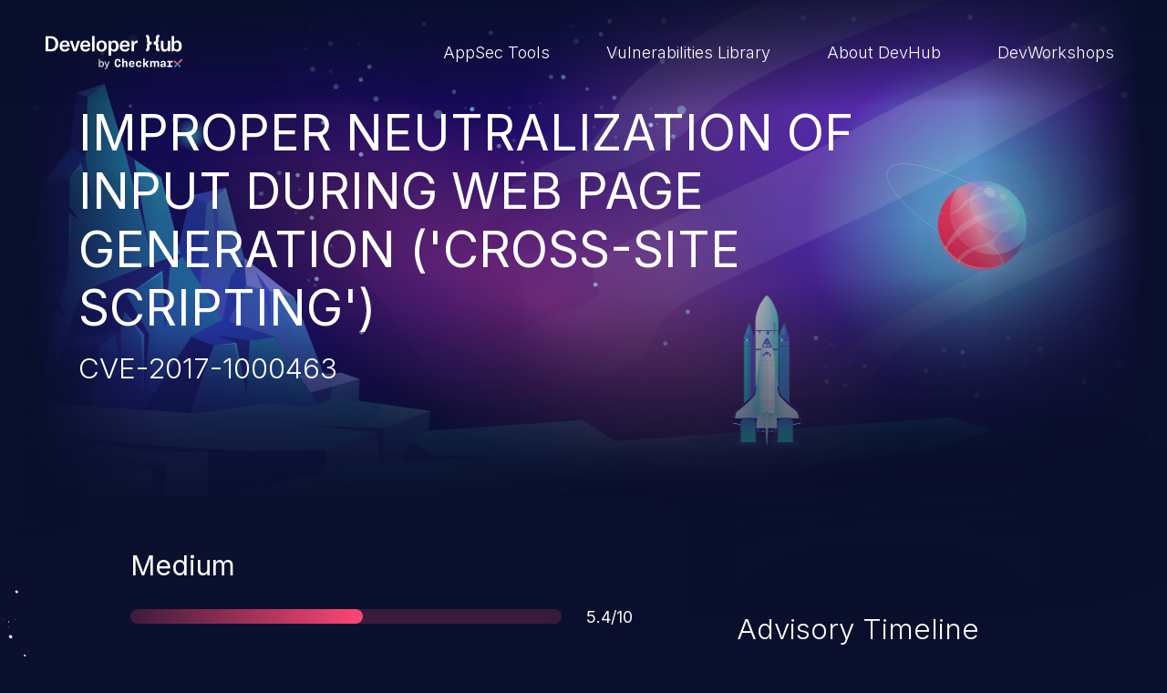

--- FILE ---
content_type: text/html; charset=UTF-8
request_url: https://devhub.checkmarx.com/cve-details/cve-2017-1000463/
body_size: 7464
content:
<!doctype html>
<html lang="en-US">
<head>

	<!-- Start cookieyes banner -->
	<script id="cookieyes" type="text/javascript" src="https://cdn-cookieyes.com/client_data/b625465893342370098580f1/script.js"></script> <!-- End cookieyes banner -->

    <meta charset="UTF-8"/>
    <meta name="viewport" content="width=device-width, initial-scale=1"/>
    <meta name='robots' content='index, follow, max-image-preview:large, max-snippet:-1, max-video-preview:-1' />
	<style>img:is([sizes="auto" i], [sizes^="auto," i]) { contain-intrinsic-size: 3000px 1500px }</style>
	
	<!-- This site is optimized with the Yoast SEO plugin v26.7 - https://yoast.com/wordpress/plugins/seo/ -->
	<title>Improper Neutralization of Input During Web Page Generation (&#039;Cross-site Scripting&#039;) - CVE-2017-1000463 - DevHub</title>
	<meta name="description" content="Leafpub version 1.2.0-beta6 is vulnerable to stored cross-site scripting vulnerability, within the edit blog post page, which can result in disruption of service and execution of javascript code." />
	<link rel="canonical" href="https://devhub.checkmarx.com/cve-details/cve-2017-1000463/" />
	<meta property="og:locale" content="en_US" />
	<meta property="og:type" content="article" />
	<meta property="og:title" content="Improper Neutralization of Input During Web Page Generation (&#039;Cross-site Scripting&#039;) - CVE-2017-1000463 - DevHub" />
	<meta property="og:description" content="Leafpub version 1.2.0-beta6 is vulnerable to stored cross-site scripting vulnerability, within the edit blog post page, which can result in disruption of service and execution of javascript code." />
	<meta property="og:url" content="https://devhub.checkmarx.com/cve-details/cve-2017-1000463/" />
	<meta property="og:site_name" content="DevHub" />
	<meta property="article:modified_time" content="2023-05-09T18:23:05+00:00" />
	<meta name="twitter:card" content="summary_large_image" />
	<script type="application/ld+json" class="yoast-schema-graph">{"@context":"https://schema.org","@graph":[{"@type":"WebPage","@id":"https://devhub.checkmarx.com/cve-details/cve-2017-1000463/","url":"https://devhub.checkmarx.com/cve-details/cve-2017-1000463/","name":"Improper Neutralization of Input During Web Page Generation ('Cross-site Scripting') - CVE-2017-1000463 - DevHub","isPartOf":{"@id":"https://devhub.checkmarx.com/#website"},"datePublished":"2023-01-11T18:24:18+00:00","dateModified":"2023-05-09T18:23:05+00:00","description":"Leafpub version 1.2.0-beta6 is vulnerable to stored cross-site scripting vulnerability, within the edit blog post page, which can result in disruption of service and execution of javascript code.","breadcrumb":{"@id":"https://devhub.checkmarx.com/cve-details/cve-2017-1000463/#breadcrumb"},"inLanguage":"en-US","potentialAction":[{"@type":"ReadAction","target":["https://devhub.checkmarx.com/cve-details/cve-2017-1000463/"]}]},{"@type":"BreadcrumbList","@id":"https://devhub.checkmarx.com/cve-details/cve-2017-1000463/#breadcrumb","itemListElement":[{"@type":"ListItem","position":1,"name":"Home","item":"https://devhub.checkmarx.com/"},{"@type":"ListItem","position":2,"name":"Improper Neutralization of Input During Web Page Generation (&#8216;Cross-site Scripting&#8217;) &#8211; CVE-2017-1000463"}]},{"@type":"WebSite","@id":"https://devhub.checkmarx.com/#website","url":"https://devhub.checkmarx.com/","name":"DevHub","description":"Developer Hub by Checkmarx","publisher":{"@id":"https://devhub.checkmarx.com/#organization"},"potentialAction":[{"@type":"SearchAction","target":{"@type":"EntryPoint","urlTemplate":"https://devhub.checkmarx.com/?s={search_term_string}"},"query-input":{"@type":"PropertyValueSpecification","valueRequired":true,"valueName":"search_term_string"}}],"inLanguage":"en-US"},{"@type":"Organization","@id":"https://devhub.checkmarx.com/#organization","name":"Checkmarx","url":"https://devhub.checkmarx.com/","logo":{"@type":"ImageObject","inLanguage":"en-US","@id":"https://devhub.checkmarx.com/#/schema/logo/image/","url":"https://devhub.checkmarx.com/wp-content/uploads/2024/07/Pop_up_logo.png","contentUrl":"https://devhub.checkmarx.com/wp-content/uploads/2024/07/Pop_up_logo.png","width":1042,"height":1042,"caption":"Checkmarx"},"image":{"@id":"https://devhub.checkmarx.com/#/schema/logo/image/"}}]}</script>
	<!-- / Yoast SEO plugin. -->


<link rel='stylesheet' id='wp-block-library-css' href='https://devhub.checkmarx.com/wp-includes/css/dist/block-library/style.min.css?ver=6.8.3' type='text/css' media='all' />
<style id='wp-block-library-theme-inline-css' type='text/css'>
.wp-block-audio :where(figcaption){color:#555;font-size:13px;text-align:center}.is-dark-theme .wp-block-audio :where(figcaption){color:#ffffffa6}.wp-block-audio{margin:0 0 1em}.wp-block-code{border:1px solid #ccc;border-radius:4px;font-family:Menlo,Consolas,monaco,monospace;padding:.8em 1em}.wp-block-embed :where(figcaption){color:#555;font-size:13px;text-align:center}.is-dark-theme .wp-block-embed :where(figcaption){color:#ffffffa6}.wp-block-embed{margin:0 0 1em}.blocks-gallery-caption{color:#555;font-size:13px;text-align:center}.is-dark-theme .blocks-gallery-caption{color:#ffffffa6}:root :where(.wp-block-image figcaption){color:#555;font-size:13px;text-align:center}.is-dark-theme :root :where(.wp-block-image figcaption){color:#ffffffa6}.wp-block-image{margin:0 0 1em}.wp-block-pullquote{border-bottom:4px solid;border-top:4px solid;color:currentColor;margin-bottom:1.75em}.wp-block-pullquote cite,.wp-block-pullquote footer,.wp-block-pullquote__citation{color:currentColor;font-size:.8125em;font-style:normal;text-transform:uppercase}.wp-block-quote{border-left:.25em solid;margin:0 0 1.75em;padding-left:1em}.wp-block-quote cite,.wp-block-quote footer{color:currentColor;font-size:.8125em;font-style:normal;position:relative}.wp-block-quote:where(.has-text-align-right){border-left:none;border-right:.25em solid;padding-left:0;padding-right:1em}.wp-block-quote:where(.has-text-align-center){border:none;padding-left:0}.wp-block-quote.is-large,.wp-block-quote.is-style-large,.wp-block-quote:where(.is-style-plain){border:none}.wp-block-search .wp-block-search__label{font-weight:700}.wp-block-search__button{border:1px solid #ccc;padding:.375em .625em}:where(.wp-block-group.has-background){padding:1.25em 2.375em}.wp-block-separator.has-css-opacity{opacity:.4}.wp-block-separator{border:none;border-bottom:2px solid;margin-left:auto;margin-right:auto}.wp-block-separator.has-alpha-channel-opacity{opacity:1}.wp-block-separator:not(.is-style-wide):not(.is-style-dots){width:100px}.wp-block-separator.has-background:not(.is-style-dots){border-bottom:none;height:1px}.wp-block-separator.has-background:not(.is-style-wide):not(.is-style-dots){height:2px}.wp-block-table{margin:0 0 1em}.wp-block-table td,.wp-block-table th{word-break:normal}.wp-block-table :where(figcaption){color:#555;font-size:13px;text-align:center}.is-dark-theme .wp-block-table :where(figcaption){color:#ffffffa6}.wp-block-video :where(figcaption){color:#555;font-size:13px;text-align:center}.is-dark-theme .wp-block-video :where(figcaption){color:#ffffffa6}.wp-block-video{margin:0 0 1em}:root :where(.wp-block-template-part.has-background){margin-bottom:0;margin-top:0;padding:1.25em 2.375em}
</style>
<style id='classic-theme-styles-inline-css' type='text/css'>
/*! This file is auto-generated */
.wp-block-button__link{color:#fff;background-color:#32373c;border-radius:9999px;box-shadow:none;text-decoration:none;padding:calc(.667em + 2px) calc(1.333em + 2px);font-size:1.125em}.wp-block-file__button{background:#32373c;color:#fff;text-decoration:none}
</style>
<style id='global-styles-inline-css' type='text/css'>
:root{--wp--preset--aspect-ratio--square: 1;--wp--preset--aspect-ratio--4-3: 4/3;--wp--preset--aspect-ratio--3-4: 3/4;--wp--preset--aspect-ratio--3-2: 3/2;--wp--preset--aspect-ratio--2-3: 2/3;--wp--preset--aspect-ratio--16-9: 16/9;--wp--preset--aspect-ratio--9-16: 9/16;--wp--preset--color--black: #000000;--wp--preset--color--cyan-bluish-gray: #abb8c3;--wp--preset--color--white: #ffffff;--wp--preset--color--pale-pink: #f78da7;--wp--preset--color--vivid-red: #cf2e2e;--wp--preset--color--luminous-vivid-orange: #ff6900;--wp--preset--color--luminous-vivid-amber: #fcb900;--wp--preset--color--light-green-cyan: #7bdcb5;--wp--preset--color--vivid-green-cyan: #00d084;--wp--preset--color--pale-cyan-blue: #8ed1fc;--wp--preset--color--vivid-cyan-blue: #0693e3;--wp--preset--color--vivid-purple: #9b51e0;--wp--preset--gradient--vivid-cyan-blue-to-vivid-purple: linear-gradient(135deg,rgba(6,147,227,1) 0%,rgb(155,81,224) 100%);--wp--preset--gradient--light-green-cyan-to-vivid-green-cyan: linear-gradient(135deg,rgb(122,220,180) 0%,rgb(0,208,130) 100%);--wp--preset--gradient--luminous-vivid-amber-to-luminous-vivid-orange: linear-gradient(135deg,rgba(252,185,0,1) 0%,rgba(255,105,0,1) 100%);--wp--preset--gradient--luminous-vivid-orange-to-vivid-red: linear-gradient(135deg,rgba(255,105,0,1) 0%,rgb(207,46,46) 100%);--wp--preset--gradient--very-light-gray-to-cyan-bluish-gray: linear-gradient(135deg,rgb(238,238,238) 0%,rgb(169,184,195) 100%);--wp--preset--gradient--cool-to-warm-spectrum: linear-gradient(135deg,rgb(74,234,220) 0%,rgb(151,120,209) 20%,rgb(207,42,186) 40%,rgb(238,44,130) 60%,rgb(251,105,98) 80%,rgb(254,248,76) 100%);--wp--preset--gradient--blush-light-purple: linear-gradient(135deg,rgb(255,206,236) 0%,rgb(152,150,240) 100%);--wp--preset--gradient--blush-bordeaux: linear-gradient(135deg,rgb(254,205,165) 0%,rgb(254,45,45) 50%,rgb(107,0,62) 100%);--wp--preset--gradient--luminous-dusk: linear-gradient(135deg,rgb(255,203,112) 0%,rgb(199,81,192) 50%,rgb(65,88,208) 100%);--wp--preset--gradient--pale-ocean: linear-gradient(135deg,rgb(255,245,203) 0%,rgb(182,227,212) 50%,rgb(51,167,181) 100%);--wp--preset--gradient--electric-grass: linear-gradient(135deg,rgb(202,248,128) 0%,rgb(113,206,126) 100%);--wp--preset--gradient--midnight: linear-gradient(135deg,rgb(2,3,129) 0%,rgb(40,116,252) 100%);--wp--preset--font-size--small: 13px;--wp--preset--font-size--medium: 20px;--wp--preset--font-size--large: 36px;--wp--preset--font-size--x-large: 42px;--wp--preset--spacing--20: 0.44rem;--wp--preset--spacing--30: 0.67rem;--wp--preset--spacing--40: 1rem;--wp--preset--spacing--50: 1.5rem;--wp--preset--spacing--60: 2.25rem;--wp--preset--spacing--70: 3.38rem;--wp--preset--spacing--80: 5.06rem;--wp--preset--shadow--natural: 6px 6px 9px rgba(0, 0, 0, 0.2);--wp--preset--shadow--deep: 12px 12px 50px rgba(0, 0, 0, 0.4);--wp--preset--shadow--sharp: 6px 6px 0px rgba(0, 0, 0, 0.2);--wp--preset--shadow--outlined: 6px 6px 0px -3px rgba(255, 255, 255, 1), 6px 6px rgba(0, 0, 0, 1);--wp--preset--shadow--crisp: 6px 6px 0px rgba(0, 0, 0, 1);}:where(.is-layout-flex){gap: 0.5em;}:where(.is-layout-grid){gap: 0.5em;}body .is-layout-flex{display: flex;}.is-layout-flex{flex-wrap: wrap;align-items: center;}.is-layout-flex > :is(*, div){margin: 0;}body .is-layout-grid{display: grid;}.is-layout-grid > :is(*, div){margin: 0;}:where(.wp-block-columns.is-layout-flex){gap: 2em;}:where(.wp-block-columns.is-layout-grid){gap: 2em;}:where(.wp-block-post-template.is-layout-flex){gap: 1.25em;}:where(.wp-block-post-template.is-layout-grid){gap: 1.25em;}.has-black-color{color: var(--wp--preset--color--black) !important;}.has-cyan-bluish-gray-color{color: var(--wp--preset--color--cyan-bluish-gray) !important;}.has-white-color{color: var(--wp--preset--color--white) !important;}.has-pale-pink-color{color: var(--wp--preset--color--pale-pink) !important;}.has-vivid-red-color{color: var(--wp--preset--color--vivid-red) !important;}.has-luminous-vivid-orange-color{color: var(--wp--preset--color--luminous-vivid-orange) !important;}.has-luminous-vivid-amber-color{color: var(--wp--preset--color--luminous-vivid-amber) !important;}.has-light-green-cyan-color{color: var(--wp--preset--color--light-green-cyan) !important;}.has-vivid-green-cyan-color{color: var(--wp--preset--color--vivid-green-cyan) !important;}.has-pale-cyan-blue-color{color: var(--wp--preset--color--pale-cyan-blue) !important;}.has-vivid-cyan-blue-color{color: var(--wp--preset--color--vivid-cyan-blue) !important;}.has-vivid-purple-color{color: var(--wp--preset--color--vivid-purple) !important;}.has-black-background-color{background-color: var(--wp--preset--color--black) !important;}.has-cyan-bluish-gray-background-color{background-color: var(--wp--preset--color--cyan-bluish-gray) !important;}.has-white-background-color{background-color: var(--wp--preset--color--white) !important;}.has-pale-pink-background-color{background-color: var(--wp--preset--color--pale-pink) !important;}.has-vivid-red-background-color{background-color: var(--wp--preset--color--vivid-red) !important;}.has-luminous-vivid-orange-background-color{background-color: var(--wp--preset--color--luminous-vivid-orange) !important;}.has-luminous-vivid-amber-background-color{background-color: var(--wp--preset--color--luminous-vivid-amber) !important;}.has-light-green-cyan-background-color{background-color: var(--wp--preset--color--light-green-cyan) !important;}.has-vivid-green-cyan-background-color{background-color: var(--wp--preset--color--vivid-green-cyan) !important;}.has-pale-cyan-blue-background-color{background-color: var(--wp--preset--color--pale-cyan-blue) !important;}.has-vivid-cyan-blue-background-color{background-color: var(--wp--preset--color--vivid-cyan-blue) !important;}.has-vivid-purple-background-color{background-color: var(--wp--preset--color--vivid-purple) !important;}.has-black-border-color{border-color: var(--wp--preset--color--black) !important;}.has-cyan-bluish-gray-border-color{border-color: var(--wp--preset--color--cyan-bluish-gray) !important;}.has-white-border-color{border-color: var(--wp--preset--color--white) !important;}.has-pale-pink-border-color{border-color: var(--wp--preset--color--pale-pink) !important;}.has-vivid-red-border-color{border-color: var(--wp--preset--color--vivid-red) !important;}.has-luminous-vivid-orange-border-color{border-color: var(--wp--preset--color--luminous-vivid-orange) !important;}.has-luminous-vivid-amber-border-color{border-color: var(--wp--preset--color--luminous-vivid-amber) !important;}.has-light-green-cyan-border-color{border-color: var(--wp--preset--color--light-green-cyan) !important;}.has-vivid-green-cyan-border-color{border-color: var(--wp--preset--color--vivid-green-cyan) !important;}.has-pale-cyan-blue-border-color{border-color: var(--wp--preset--color--pale-cyan-blue) !important;}.has-vivid-cyan-blue-border-color{border-color: var(--wp--preset--color--vivid-cyan-blue) !important;}.has-vivid-purple-border-color{border-color: var(--wp--preset--color--vivid-purple) !important;}.has-vivid-cyan-blue-to-vivid-purple-gradient-background{background: var(--wp--preset--gradient--vivid-cyan-blue-to-vivid-purple) !important;}.has-light-green-cyan-to-vivid-green-cyan-gradient-background{background: var(--wp--preset--gradient--light-green-cyan-to-vivid-green-cyan) !important;}.has-luminous-vivid-amber-to-luminous-vivid-orange-gradient-background{background: var(--wp--preset--gradient--luminous-vivid-amber-to-luminous-vivid-orange) !important;}.has-luminous-vivid-orange-to-vivid-red-gradient-background{background: var(--wp--preset--gradient--luminous-vivid-orange-to-vivid-red) !important;}.has-very-light-gray-to-cyan-bluish-gray-gradient-background{background: var(--wp--preset--gradient--very-light-gray-to-cyan-bluish-gray) !important;}.has-cool-to-warm-spectrum-gradient-background{background: var(--wp--preset--gradient--cool-to-warm-spectrum) !important;}.has-blush-light-purple-gradient-background{background: var(--wp--preset--gradient--blush-light-purple) !important;}.has-blush-bordeaux-gradient-background{background: var(--wp--preset--gradient--blush-bordeaux) !important;}.has-luminous-dusk-gradient-background{background: var(--wp--preset--gradient--luminous-dusk) !important;}.has-pale-ocean-gradient-background{background: var(--wp--preset--gradient--pale-ocean) !important;}.has-electric-grass-gradient-background{background: var(--wp--preset--gradient--electric-grass) !important;}.has-midnight-gradient-background{background: var(--wp--preset--gradient--midnight) !important;}.has-small-font-size{font-size: var(--wp--preset--font-size--small) !important;}.has-medium-font-size{font-size: var(--wp--preset--font-size--medium) !important;}.has-large-font-size{font-size: var(--wp--preset--font-size--large) !important;}.has-x-large-font-size{font-size: var(--wp--preset--font-size--x-large) !important;}
:where(.wp-block-post-template.is-layout-flex){gap: 1.25em;}:where(.wp-block-post-template.is-layout-grid){gap: 1.25em;}
:where(.wp-block-columns.is-layout-flex){gap: 2em;}:where(.wp-block-columns.is-layout-grid){gap: 2em;}
:root :where(.wp-block-pullquote){font-size: 1.5em;line-height: 1.6;}
</style>
<link rel='stylesheet' id='twa-autocss____bootstrap-css' href='https://devhub.checkmarx.com/wp-content/themes/tyco-wp/auto-dist/autocss____bootstrap.3986d64b0c3b48330a6e.css?ver=6.8.3' type='text/css' media='all' />
<link rel='stylesheet' id='twa-autocss____general-css' href='https://devhub.checkmarx.com/wp-content/themes/tyco-wp/auto-dist/autocss____general.2e004b921cd352c469f0.css?ver=6.8.3' type='text/css' media='all' />
<link rel='stylesheet' id='twa-autocss____single-cve-css' href='https://devhub.checkmarx.com/wp-content/themes/tyco-wp/auto-dist/autocss____single-cve.bac9d3749b7ebd3dc7b6.css?ver=6.8.3' type='text/css' media='all' />
<link rel="https://api.w.org/" href="https://devhub.checkmarx.com/wp-json/" /><link rel="alternate" title="JSON" type="application/json" href="https://devhub.checkmarx.com/wp-json/wp/v2/cve-details/139355" /><link rel="EditURI" type="application/rsd+xml" title="RSD" href="https://devhub.checkmarx.com/xmlrpc.php?rsd" />
<link rel='shortlink' href='https://devhub.checkmarx.com/?p=139355' />
<link rel="alternate" title="oEmbed (JSON)" type="application/json+oembed" href="https://devhub.checkmarx.com/wp-json/oembed/1.0/embed?url=https%3A%2F%2Fdevhub.checkmarx.com%2Fcve-details%2Fcve-2017-1000463%2F" />
<link rel="alternate" title="oEmbed (XML)" type="text/xml+oembed" href="https://devhub.checkmarx.com/wp-json/oembed/1.0/embed?url=https%3A%2F%2Fdevhub.checkmarx.com%2Fcve-details%2Fcve-2017-1000463%2F&#038;format=xml" />
<link rel="icon" href="https://devhub.checkmarx.com/wp-content/uploads/2022/10/Favicon-DevSecHub-1.png" sizes="32x32" />
<link rel="icon" href="https://devhub.checkmarx.com/wp-content/uploads/2022/10/Favicon-DevSecHub-1.png" sizes="192x192" />
<link rel="apple-touch-icon" href="https://devhub.checkmarx.com/wp-content/uploads/2022/10/Favicon-DevSecHub-1.png" />
<meta name="msapplication-TileImage" content="https://devhub.checkmarx.com/wp-content/uploads/2022/10/Favicon-DevSecHub-1.png" />
	<script>
		let ajaxurl = '/wp-admin/admin-ajax.php';
	</script>
<!--
	<script async src="https://www.googletagmanager.com/gtag/js?id=G-FYEZEK9EDR"></script>
	<script>
		window.dataLayer = window.dataLayer || [];
		function gtag() {dataLayer.push( arguments );}
		gtag( 'js', new Date() );
		gtag( 'config', 'G-FYEZEK9EDR' );
	</script>
	 -->
	
<!-- Google tag (gtag.js) -->
<script async src="https://www.googletagmanager.com/gtag/js?id=G-TGCYJYTE53"></script>
<script>
  window.dataLayer = window.dataLayer || [];
  function gtag(){dataLayer.push(arguments);}
  gtag('js', new Date());

  gtag('config', 'G-TGCYJYTE53');
</script>
</head>

<body class="wp-singular cve-details-template-default single single-cve-details postid-139355 wp-theme-tyco-wp">

<a id="move-to-main" class="visually-hidden-focusable" href="#main">Skip to main content</a>
<header id="header">
	<nav class="navbar navbar-expand-lg" aria-label="Main navigation">
		<div class="container-fluid">

			<a class="navbar-brand" href="https://devhub.checkmarx.com" title="Goto website home page">
				<img data-src="https://devhub.checkmarx.com/wp-content/themes/tyco-wp/assets/images/logo-devhub-light.svg" alt="Developer Hub by Checkmarx" width="200" height="50" class="lazy">
			</a>

			
				<span class="navbar-toggler">
					<input type="checkbox" data-bs-toggle="modal" data-bs-target="#navbarMenu" aria-label="Toggle navigation menu">
					 <span class="hamburger-box">
						 <span class="hamburger-inner"></span>
						 <span class="hamburger-inner"></span>
						 <span class="hamburger-inner"></span>
					 </span>
				</span>


				<div class="modal fade" tabindex="-1" aria-hidden="true" id="navbarMenu">
					<div class="modal-dialog modal-dialog-centered">
						<div class="modal-content">
							<ul class="navbar-nav" role="menubar">
																	<li class="nav-item" role="none">
										<a class="nav-link " role="menuitem"  href="https://devhub.checkmarx.com/dev-tools-lobby/" target="">
											AppSec Tools										</a>
									</li>
																	<li class="nav-item" role="none">
										<a class="nav-link " role="menuitem"  href="https://devhub.checkmarx.com/advisories/" target="">
											Vulnerabilities Library										</a>
									</li>
																	<li class="nav-item" role="none">
										<a class="nav-link " role="menuitem"  href="https://devhub.checkmarx.com/about/" target="">
											About DevHub										</a>
									</li>
																	<li class="nav-item" role="none">
										<a class="nav-link " role="menuitem"  href="https://workshops.checkmarx.com" target="">
											DevWorkshops										</a>
									</li>
															</ul>
						</div>
					</div>
				</div>

				<div class="navbar-collapse">
					<ul class="navbar-nav" role="menubar">
													<li class="nav-item" role="none">
								<a class="nav-link " role="menuitem"  href="https://devhub.checkmarx.com/dev-tools-lobby/" target="">
									AppSec Tools								</a>
							</li>
													<li class="nav-item" role="none">
								<a class="nav-link " role="menuitem"  href="https://devhub.checkmarx.com/advisories/" target="">
									Vulnerabilities Library								</a>
							</li>
													<li class="nav-item" role="none">
								<a class="nav-link " role="menuitem"  href="https://devhub.checkmarx.com/about/" target="">
									About DevHub								</a>
							</li>
													<li class="nav-item" role="none">
								<a class="nav-link " role="menuitem"  href="https://workshops.checkmarx.com" target="">
									DevWorkshops								</a>
							</li>
											</ul>
				</div>
					</div>
	</nav>
</header>

<main id="main" >

	<div class="hero-wrapper scroll-th-track" data-th-offset="1" data-th-duration="1.5">
		<section id="hero" class="scroll-track scroll-sec-track" data-boolean="true" data-revert="true" data-sec-offset="1.1" data-sec-scroll-end="false">
			<div class="hero-background">
				<div class="hero-background-wrap">
					<img data-src="https://devhub.checkmarx.com/wp-content/themes/tyco-wp/assets/images/heroes/cve-hero.svg" alt="" width="2560" height="1489" aria-hidden="true" role="presentation" class="lazy bg">
					<span class="engine"></span>
					<img data-src="https://devhub.checkmarx.com/wp-content/themes/tyco-wp/assets/images/heroes/spaceship.svg" alt="" width="170" height="373" aria-hidden="true" role="presentation" class="lazy rocket">
				</div>
			</div>
		</section>
	</div>

	<section id="cve-header" class="scroll-track step-reveal" data-boolean="true">
		<div class="container">
			<h1><span>Improper Neutralization of Input During Web Page Generation ('Cross-site Scripting') </span></h1>

							<h2>CVE-2017-1000463</h2>
			
					</div>
	</section>


	<section id="cve-info" class="scroll-track" data-duration="1" data-offset=".5">

		<img data-src="https://devhub.checkmarx.com/wp-content/themes/tyco-wp/assets/images/backgrounds/stars.svg" class="lazy stars" alt="" role="presentation" aria-hidden="true" width="226" height="192">
		<img data-src="https://devhub.checkmarx.com/wp-content/themes/tyco-wp/assets/images/backgrounds/small-rock.svg" class="lazy small-rock" alt="" role="presentation" aria-hidden="true" width="26" height="58">

		<div class="container">

			<img data-src="https://devhub.checkmarx.com/wp-content/themes/tyco-wp/assets/images/backgrounds/stars.svg" class="lazy stars" alt="" role="presentation" aria-hidden="true" width="226" height="192">

			<div class="cve-card scroll-track" data-boolean="true">

				<div class="cve-card__progressbar" style="--bar-total:54%">
					<div class="cve-card__score">
													<span class="priority"><span class="visually-hidden">Severity </span>Medium</span>
											</div>
					<div class="cve-card__score progress__score">
						<div class="progress" aria-hidden="true" role="presentation">
							<div class="progress-bar"></div>
						</div>
						<span class="score"><span class="visually-hidden">Score </span>5.4/10</span>
					</div>
				</div>


									<div class="summary scroll-track step-reveal" data-boolean="true">
						<h2>Summary</h2>
						<p class="info truncate">Leafpub version 1.2.0-beta6 is vulnerable to stored cross-site scripting vulnerability, within the edit blog post page, which can result in disruption of service and execution of javascript&nbsp;code.</p>
					</div>
				



									<ul class="cvss-list scroll-track step-reveal" data-boolean="true">
													<li>
							<span class="icon">
								<svg aria-hidden="true" role="presentation">
									<use xlink:href="#icon-attack-complexity"></use>
								</svg>
							</span>
								<label for="cvss-attackComplexity">Attack Complexity:</label>
								<span id="cvss-attackComplexity">LOW</span>
							</li>
													<li>
							<span class="icon">
								<svg aria-hidden="true" role="presentation">
									<use xlink:href="#icon-attack-vector"></use>
								</svg>
							</span>
								<label for="cvss-attackVector">Attack Vector:</label>
								<span id="cvss-attackVector">NETWORK</span>
							</li>
													<li>
							<span class="icon">
								<svg aria-hidden="true" role="presentation">
									<use xlink:href="#icon-integrity"></use>
								</svg>
							</span>
								<label for="cvss-integrityImpact">Integrity Impact:</label>
								<span id="cvss-integrityImpact">LOW</span>
							</li>
													<li>
							<span class="icon">
								<svg aria-hidden="true" role="presentation">
									<use xlink:href="#icon-scope"></use>
								</svg>
							</span>
								<label for="cvss-scope">Scope:</label>
								<span id="cvss-scope">CHANGED</span>
							</li>
													<li>
							<span class="icon">
								<svg aria-hidden="true" role="presentation">
									<use xlink:href="#icon-user"></use>
								</svg>
							</span>
								<label for="cvss-userInteraction">User Interaction:</label>
								<span id="cvss-userInteraction">REQUIRED</span>
							</li>
													<li>
							<span class="icon">
								<svg aria-hidden="true" role="presentation">
									<use xlink:href="#icon-privileges"></use>
								</svg>
							</span>
								<label for="cvss-privilegesRequired">Privileges Required:</label>
								<span id="cvss-privilegesRequired">LOW</span>
							</li>
													<li>
							<span class="icon">
								<svg aria-hidden="true" role="presentation">
									<use xlink:href="#icon-confidentiality"></use>
								</svg>
							</span>
								<label for="cvss-confidentialityImpact">Confidentiality Impact:</label>
								<span id="cvss-confidentialityImpact">LOW</span>
							</li>
													<li>
							<span class="icon">
								<svg aria-hidden="true" role="presentation">
									<use xlink:href="#icon-availability"></use>
								</svg>
							</span>
								<label for="cvss-availabilityImpact">Availability Impact:</label>
								<span id="cvss-availabilityImpact">NONE</span>
							</li>
											</ul>
				
				<span class="hr" role="presentation" aria-hidden="true"></span>


									<div class="cwe scroll-track step-reveal" data-boolean="true">
						<h2>CWE-79 - Cross Site Scripting</h2>
						<p class="info truncate">Cross-Site Scripting, commonly referred to as XSS, is the most dominant class of vulnerabilities. It allows an attacker to inject malicious code into a pregnable web application and victimize its users. The exploitation of such a weakness can cause severe issues such as account takeover, and sensitive data exfiltration. Because of the prevalence of XSS vulnerabilities and their high rate of exploitation, it has remained in the OWASP top 10 vulnerabilities for&nbsp;years.</p>
					</div>
				




									<div class="references">
						<h2>References</h2>
						<ul class="references-list inline-list scroll-track step-reveal" data-boolean="true">
													</ul>
					</div>
							</div>


			<div class="cve-aside">


									<div class="advisory scroll-track" data-boolean="true">
						<h2>Advisory Timeline</h2>

						<ul class="timeline-list step-reveal">
															<li>
									<span role="presentation" aria-hidden="true" class="dot"></span>
									<span class="item">
								Published								<time>Jan 03, 2018</time>
							</span>
								</li>
													</ul>

					</div>
				
			</div>
		</div>

	</section>

	<aside id="suggested-tools" class="scroll-track step-reveal" data-boolean="true">
		<div class="container text-center">
			<h2 class="uppercase">Explore new galaxies</h2>

			<div class="swiper">
				<ul class="list-unstyled swiper-wrapper">
											<li class="swiper-slide">
							
<div class="card card-minimal">
	<div class="card-body">
		<h3 class="card-title">
					<a class="stretched-link" href="https://devhub.checkmarx.com/tool/chainjacking/">ChainJacking</a>
				</h3>
					<ul class="inline-list">
									<li class="badge bg-outline-secondary">Free download</li>
									<li class="badge bg-outline-secondary">Supply Chain Security</li>
							</ul>
			</div>
</div>
						</li>
											<li class="swiper-slide">
							
<div class="card card-minimal">
	<div class="card-body">
		<h3 class="card-title">
					<a class="stretched-link" href="https://devhub.checkmarx.com/tool/jetbrains-ide/">JetBrains IDE</a>
				</h3>
					<ul class="inline-list">
									<li class="badge bg-outline-secondary">Free download</li>
									<li class="badge bg-outline-secondary">IDE plugin</li>
							</ul>
			</div>
</div>
						</li>
											<li class="swiper-slide">
							
<div class="card card-minimal">
	<div class="card-body">
		<h3 class="card-title">
					<a class="stretched-link" href="https://devhub.checkmarx.com/tool/kics-saas/">KICS SaaS</a>
				</h3>
					<ul class="inline-list">
									<li class="badge bg-outline-secondary">IaC</li>
							</ul>
			</div>
</div>
						</li>
									</ul>
			</div>

		</div>
	</aside>

	<div id="cve-footer">
		<div class="hero-background">
			<div class="hero-background-wrap">
				<img data-src="https://devhub.checkmarx.com/wp-content/themes/tyco-wp/assets/images/backgrounds/cve-footer.svg" alt="" width="2560" height="1573" aria-hidden="true" role="presentation" class="lazy">
			</div>
		</div>
	</div>


</main>

<footer id="footer">
	<div class="container-fluid">
		<a class="logo" href="https://devhub.checkmarx.com" title="Goto website home page">
			<img data-src="https://devhub.checkmarx.com/wp-content/themes/tyco-wp/assets/images/logo-devhub-light.svg" alt="Developer Hub by Checkmarx" width="200" height="50" class="lazy">
		</a>

		
			<ul class="navbar-nav" role="menubar">
									<li class="nav-item" role="none">
						<a class="nav-link " role="menuitem"  href="https://devhub.checkmarx.com/dev-tools-lobby/" target="">
							DevSec Tools						</a>
					</li>
									<li class="nav-item" role="none">
						<a class="nav-link " role="menuitem"  href="https://devhub.checkmarx.com/advisories/" target="">
							Vulnerabilities DB						</a>
					</li>
									<li class="nav-item" role="none">
						<a class="nav-link " role="menuitem"  href="https://devhub.checkmarx.com/webinars-events/" target="">
							Webinars & Events						</a>
					</li>
									<li class="nav-item" role="none">
						<a class="nav-link " role="menuitem"  href="https://devhub.checkmarx.com/about/" target="">
							About						</a>
					</li>
							</ul>

		
		<div class="newsletter">
			<h2 class="uppercase">Stay up to date with our newsletter!</h2>
			<form id="newsletter-form" novalidate="novalidate">
				<div class="form-regular">
					<input type="email" class="form-control" id="newsletter-email" placeholder="Your Email..." required aria-required="true">
					<label for="floatingInput" class="visually-hidden">Your Email...</label>

					<button type="submit" class="btn btn-submit">
						<span class="visually-hidden">Submit form</span>
						<svg aria-hidden="true" role="presentation">
							<use xlink:href="#arrow-right"></use>
						</svg>
					</button>
				</div>
				<span id="newsletter-form-message" aria-live="assertive" role="alert"></span>
			</form>
		</div>

		<div class="social">
							<a href="https://checkmarx.com/" target="_blank">Checkmarx Website</a>
			
							<ul class="inline-list">
											<li>
							<a href="https://www.youtube.com/user/CheckmarxResearchLab" target="_blank" title="Follow us on Youtube">
								<svg aria-hidden="true" role="presentation">
									<use xlink:href="#icon-youtube"></use>
								</svg>
							</a>
						</li>
											<li>
							<a href="https://twitter.com/checkmarx" target="_blank" title="Follow us on Twitter">
								<svg aria-hidden="true" role="presentation">
									<use xlink:href="#icon-twitter"></use>
								</svg>
							</a>
						</li>
											<li>
							<a href="https://www.facebook.com/Checkmarx.Source.Code.Analysis" target="_blank" title="Follow us on Facebook">
								<svg aria-hidden="true" role="presentation">
									<use xlink:href="#icon-facebook"></use>
								</svg>
							</a>
						</li>
											<li>
							<a href="https://www.linkedin.com/company/checkmarx" target="_blank" title="Follow us on Linkedin">
								<svg aria-hidden="true" role="presentation">
									<use xlink:href="#icon-linkedin"></use>
								</svg>
							</a>
						</li>
									</ul>
					</div>

		
			<ul class="navbar-nav submenu" role="menubar">
									<li class="nav-item" role="none">
						<a class="nav-link " role="menuitem"  href="https://devhub.checkmarx.com/terms-conditions/" target="">
							Terms &#038; conditions						</a>
					</li>
									<li class="nav-item" role="none">
						<a class="nav-link " role="menuitem"  href="https://devhub.checkmarx.com/disclosure-policy/" target="">
							Vulnerability Disclosure Policy						</a>
					</li>
									<li class="nav-item" role="none">
						<a class="nav-link " role="menuitem"  href="https://devhub.checkmarx.com/privacy-policy/" target="">
							Privacy Policy						</a>
					</li>
							</ul>

		
	</div>
</footer>
<script>window.tyco__JS_smdi = {"temp_uri":"https:\/\/devhub.checkmarx.com\/wp-content\/themes\/tyco-wp"};</script><script>window.tyco__JS_lng = {"read_more":"Show more","read_less":"Show less","form_validator_errors":{"filter_email":"Please enter a valid email address."},"newsletter_success":"Thanks for joining our newsletter!"};</script><script type="speculationrules">
{"prefetch":[{"source":"document","where":{"and":[{"href_matches":"\/*"},{"not":{"href_matches":["\/wp-*.php","\/wp-admin\/*","\/wp-content\/uploads\/*","\/wp-content\/*","\/wp-content\/plugins\/*","\/wp-content\/themes\/tyco-wp\/*","\/*\\?(.+)"]}},{"not":{"selector_matches":"a[rel~=\"nofollow\"]"}},{"not":{"selector_matches":".no-prefetch, .no-prefetch a"}}]},"eagerness":"conservative"}]}
</script>
<script type="text/javascript" src="https://devhub.checkmarx.com/wp-content/themes/tyco-wp/auto-dist/bootstrap.3fb88e76ad3b78d78d4d.js?ver=6.8.3" id="twa-bootstrap-js"></script>
<script type="text/javascript" src="https://devhub.checkmarx.com/wp-content/themes/tyco-wp/auto-dist/theme_shared.245028faf4a0d766cdda.js?ver=6.8.3" id="twa-theme_shared-js"></script>
<script type="text/javascript" src="https://devhub.checkmarx.com/wp-content/themes/tyco-wp/auto-dist/single-cve.db0982c421a2f7ab8097.js?ver=6.8.3" id="twa-single-cve-js"></script>
</body>
</html>
